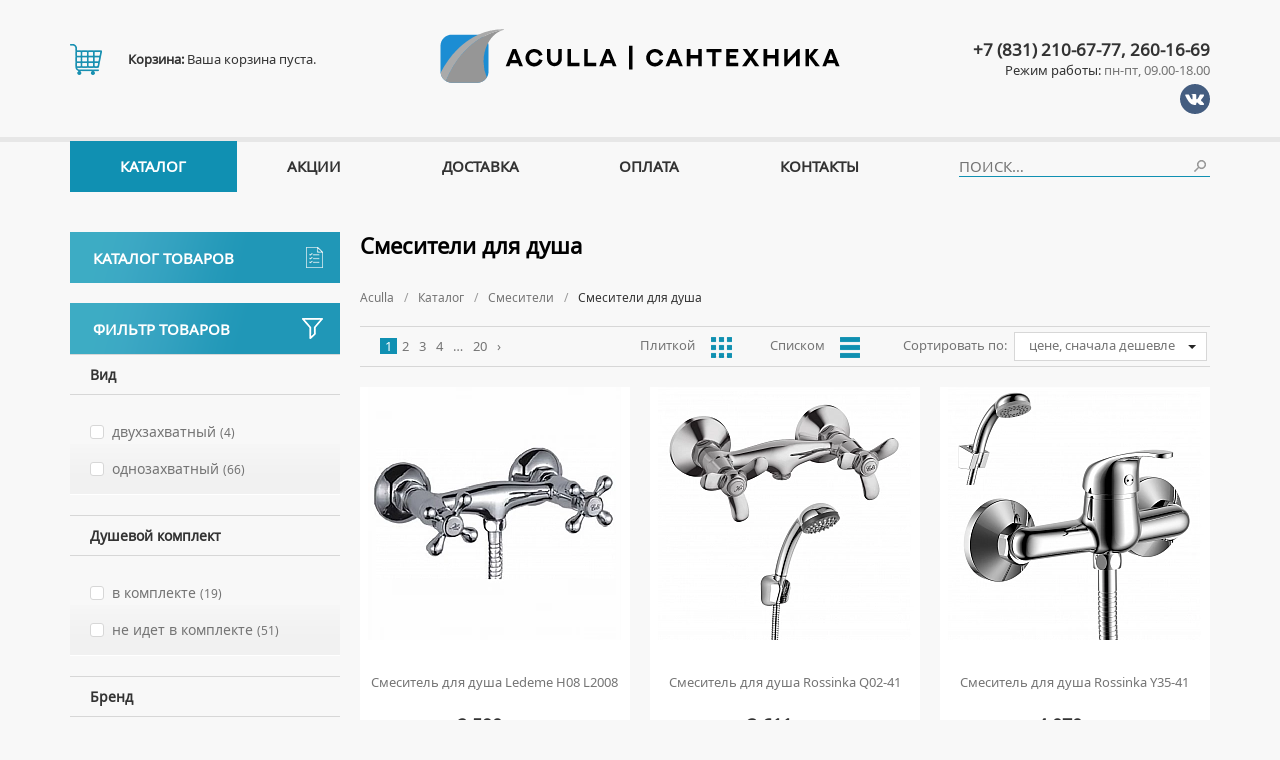

--- FILE ---
content_type: text/html; charset=UTF-8
request_url: https://aculla.ru/catalog/smesiteli/smesiteli-dlya-dusha.html
body_size: 8938
content:
<!DOCTYPE html>
<html prefix="og: http://ogp.me/ns#">
<head>
	<title>Купить смеситель для душа по низкой цене в Нижнем Новгороде</title><meta name="title" content="Купить смеситель для душа по низкой цене в Нижнем Новгороде"><meta name="robots" content="index,follow">
	<meta http-equiv="Content-Type" content="text/html; charset=UTF-8">
	<meta http-equiv="X-UA-Compatible" content="IE=edge">
	<meta name="keywords" content="смесители, для душа, купить, нижний новгород, интернет магазин, aculla"><meta name="description" content="Продажа смесителей для душа в интернет-магазине Aculla. Заказывайте смесители для душа в Нижнем Новгороде онлайн с бесплатной доставкой при заказе от 3000р."><meta name="last-modified" content="Mon, 19 Jan 2026 17:29:06 GMT">
	<meta name="viewport" content="width=device-width, initial-scale=1.0">
	<meta property="og:type" content="website">
	<meta property="og:site_name" content="купить, характеристики, цена">
	<meta property="og:url" content="https://aculla.ru/catalog/smesiteli/smesiteli-dlya-dusha.html">
	<meta property="og:title" content="Смесители для душа">
	<meta property="og:image" content="https://aculla.ru/file/watermark/vzntr/arj/fzrfvgryv/qyln-qhfun/dlya-dusha.wm.jpg">
	<meta property="og:description" content="Продажа смесителей для душа в интернет-магазине Aculla. Заказывайте смесители для душа в Нижнем Новгороде онлайн с бесплатной доставкой при заказе от 3000р.">
	<link rel="icon" href="/favicon.ico?2" type="image/x-icon">
	<link rel="shortcut icon" href="/favicon.ico?2" type="image/x-icon">
	<link rel="canonical" href="https://aculla.ru/catalog/smesiteli/smesiteli-dlya-dusha.html"><link rel="next" href="https://aculla.ru/catalog/smesiteli/smesiteli-dlya-dusha.html?page=2">
	<link rel="stylesheet" href="/style.css?20230503111746" type="text/css">
	<script type="text/javascript" src="/modules.js?20210816125605" data-main="/script.js?20230503111746"></script>
	<script type="text/javascript">!function(){var t=document.createElement("script");t.type="text/javascript",t.async=!0,t.src="https://vk.com/js/api/openapi.js?168",t.onload=function(){VK.Retargeting.Init("VK-RTRG-519518-WZ72"),VK.Retargeting.Hit()},document.head.appendChild(t)}();</script><noscript><img src="https://vk.com/rtrg?p=VK-RTRG-519518-WZ72" style="position:fixed; left:-999px;" alt=""/></noscript>
</head>
<body class="root-body" itemscope itemtype="http://schema.org/WebPage">

<div class="root-main">
<div class="root-width root-padding"><div class="root-inner">

<table class="root-2col"><tbody><tr>
<td class="root-text" role="main" itemscope itemprop="mainContentOfPage"><div class="inner">

<h1>Смесители для душа</h1><ul class="uk-breadcrumb breadcrumbs" itemscope itemtype="https://schema.org/BreadcrumbList"><li itemprop="itemListElement" itemscope itemtype="https://schema.org/ListItem"><a href="/" itemprop="item"><span itemprop="name">Aculla</span></a><meta itemprop="position" content="1"></li><li itemprop="itemListElement" itemscope itemtype="https://schema.org/ListItem"><a href="/catalog.html" itemprop="item"><span itemprop="name">Каталог</span></a><meta itemprop="position" content="2"></li><li itemprop="itemListElement" itemscope itemtype="https://schema.org/ListItem"><a href="/catalog/smesiteli.html" itemprop="item"><span itemprop="name">Смесители</span></a><meta itemprop="position" content="3"></li><li><span>Смесители для душа</span></li></ul>



<div class="catalog-root"><div class="catalog-menu clearfix">
<div class="sort">
	<label>Сортировать по:</label>
	<div class="select">
		<ul>

<li><a href="/catalog/smesiteli/smesiteli-dlya-dusha.html?sort=price" rel="nofollow"><span>цене, сначала дешевле</span></a></li>
<li><a href="/catalog/smesiteli/smesiteli-dlya-dusha.html?sort=-price" rel="nofollow"><span>цене, сначала дороже</span></a></li>
<li><a href="/catalog/smesiteli/smesiteli-dlya-dusha.html?sort=title" rel="nofollow"><span>названию, а - я</span></a></li>
<li><a href="/catalog/smesiteli/smesiteli-dlya-dusha.html?sort=-title" rel="nofollow"><span>названию, я - а</span></a></li>		</ul>
		<label>
цене, сначала дешевле</label>
		<div class="triangle"></div>
	</div>
</div>
<div class="view">
	<a href="/catalog/smesiteli/smesiteli-dlya-dusha.html?view=plit" class="view-plit" rel="nofollow" title="Плиткой"><label class="hidden-900">Плиткой</label><i class="icon icon-view-plit"></i></a>
	<a href="/catalog/smesiteli/smesiteli-dlya-dusha.html?view=list" class="view-list" rel="nofollow" title="Списком"><label class="hidden-900">Списком</label><i class="icon icon-view-list"></i></a>
</div>

<div class="pager">
<a href="?page=1" class="active">1</a>
<a href="?page=2">2</a>
<a href="?page=3">3</a>
<a href="?page=4">4</a>
<a href="?page=5">…</a>
<a href="?page=20">20</a>
<a href="?page=2">›</a>
</div></div>

<ul class="catalog-list view-plit"><li class="catalog-item" itemscope itemtype="http://schema.org/Product"><a href="/catalog/smesiteli/smesiteli-dlya-dusha/1130000057-smesitel-dlya-dusha-ledeme-h08-l2008.html" class="inner" itemprop="url">
<div class="image">
<meta itemprop="image" content="https://aculla.ru/file/watermark/vzntr/pngnybt/nyy/9/95555988/40000433.wm.jpg">
<picture>
<source srcset="/images/noimage-500x468.webp" data-srcset="/image/catalog/all/4/thumb.40000433.jpg.rf500x468.webp 2x, /image/catalog/all/4/thumb.40000433.jpg.rf270x253.webp" type="image/webp">
<source srcset="/images/noimage-500x468.png" data-srcset="/image/catalog/all/4/thumb.40000433.jpg.rf500x468.jpg 2x, /image/catalog/all/4/thumb.40000433.jpg.rf270x253.jpg">
<img src="/images/noimage-500x468.png" data-src="/image/catalog/all/4/thumb.40000433.jpg.rf270x253.jpg" width="270" height="253" class="lazy" alt="Смеситель для душа Ledeme H08 L2008">
</picture>
</div>
<div class="texts">
<div class="title" itemprop="name">Смеситель для душа Ledeme H08 L2008</div>
<div class="brief"></div>
</div>
<div class="price" itemscope itemtype="http://schema.org/Offer" itemprop="offers">
	2&nbsp;590&nbsp;<small>руб.</small><meta itemprop="price" content="2590"><meta itemprop="priceCurrency" content="RUB"><meta itemprop="priceValidUntil" content="2026-01-21"><link itemprop="availability" href="http://schema.org/InStock">
<link itemprop="url" href="/catalog/smesiteli/smesiteli-dlya-dusha/1130000057-smesitel-dlya-dusha-ledeme-h08-l2008.html">
</div>
<meta itemprop="description" content="Смеситель для душа Ledeme H08 L2008">
<meta itemprop="sku" content="1130000057">
<div itemprop="brand" itemscope itemtype="http://schema.org/Brand"><meta itemprop="name" content="Ledeme"></div>
</a></li>
<li class="catalog-item" itemscope itemtype="http://schema.org/Product"><a href="/catalog/smesiteli/smesiteli-dlya-dusha/1130000233-smesitel-dlya-dusha-rossinka-q02-41.html" class="inner" itemprop="url">
<div class="image">
<meta itemprop="image" content="https://aculla.ru/file/watermark/vzntr/pngnybt/nyy/6/6685555788/1130000233.wm.jpg">
<picture>
<source srcset="/images/noimage-500x468.webp" data-srcset="/image/catalog/all/1/thumb.1130000233.jpg.rf500x468.webp 2x, /image/catalog/all/1/thumb.1130000233.jpg.rf270x253.webp" type="image/webp">
<source srcset="/images/noimage-500x468.png" data-srcset="/image/catalog/all/1/thumb.1130000233.jpg.rf500x468.jpg 2x, /image/catalog/all/1/thumb.1130000233.jpg.rf270x253.jpg">
<img src="/images/noimage-500x468.png" data-src="/image/catalog/all/1/thumb.1130000233.jpg.rf270x253.jpg" width="270" height="253" class="lazy" alt="Смеситель для душа Rossinka Q02-41">
</picture>
</div>
<div class="texts">
<div class="title" itemprop="name">Смеситель для душа Rossinka Q02-41</div>
<div class="brief"></div>
</div>
<div class="price" itemscope itemtype="http://schema.org/Offer" itemprop="offers">
	3&nbsp;611&nbsp;<small>руб.</small><meta itemprop="price" content="3611"><meta itemprop="priceCurrency" content="RUB"><meta itemprop="priceValidUntil" content="2026-01-21"><link itemprop="availability" href="http://schema.org/InStock">
<link itemprop="url" href="/catalog/smesiteli/smesiteli-dlya-dusha/1130000233-smesitel-dlya-dusha-rossinka-q02-41.html">
</div>
<meta itemprop="description" content="Смеситель для душа Rossinka Q02-41">
<meta itemprop="sku" content="1130000233">
<div itemprop="brand" itemscope itemtype="http://schema.org/Brand"><meta itemprop="name" content="Rossinka"></div>
</a></li>
<li class="catalog-item" itemscope itemtype="http://schema.org/Product"><a href="/catalog/smesiteli/smesiteli-dlya-dusha/1130000237-smesitel-dlya-dusha-rossinka-y35-41.html" class="inner" itemprop="url">
<div class="image">
<meta itemprop="image" content="https://aculla.ru/file/watermark/vzntr/pngnybt/nyy/6/6685555782/1130000237.wm.jpg">
<picture>
<source srcset="/images/noimage-500x468.webp" data-srcset="/image/catalog/all/1/thumb.1130000237.jpg.rf500x468.webp 2x, /image/catalog/all/1/thumb.1130000237.jpg.rf270x253.webp" type="image/webp">
<source srcset="/images/noimage-500x468.png" data-srcset="/image/catalog/all/1/thumb.1130000237.jpg.rf500x468.jpg 2x, /image/catalog/all/1/thumb.1130000237.jpg.rf270x253.jpg">
<img src="/images/noimage-500x468.png" data-src="/image/catalog/all/1/thumb.1130000237.jpg.rf270x253.jpg" width="270" height="253" class="lazy" alt="Смеситель для душа Rossinka Y35-41">
</picture>
</div>
<div class="texts">
<div class="title" itemprop="name">Смеситель для душа Rossinka Y35-41</div>
<div class="brief"></div>
</div>
<div class="price" itemscope itemtype="http://schema.org/Offer" itemprop="offers">
	4&nbsp;070&nbsp;<small>руб.</small><meta itemprop="price" content="4070"><meta itemprop="priceCurrency" content="RUB"><meta itemprop="priceValidUntil" content="2026-01-21"><link itemprop="availability" href="http://schema.org/InStock">
<link itemprop="url" href="/catalog/smesiteli/smesiteli-dlya-dusha/1130000237-smesitel-dlya-dusha-rossinka-y35-41.html">
</div>
<meta itemprop="description" content="Смеситель для душа Rossinka Y35-41">
<meta itemprop="sku" content="1130000237">
<div itemprop="brand" itemscope itemtype="http://schema.org/Brand"><meta itemprop="name" content="Rossinka"></div>
</a></li>
<li class="catalog-item" itemscope itemtype="http://schema.org/Product"><a href="/catalog/smesiteli/smesiteli-dlya-dusha/1130000238-smesitel-dlya-dusha-rossinka-y40-41.html" class="inner" itemprop="url">
<div class="image">
<meta itemprop="image" content="https://aculla.ru/file/watermark/vzntr/pngnybt/nyy/6/6685555783/1130000238.wm.jpg">
<picture>
<source srcset="/images/noimage-500x468.webp" data-srcset="/image/catalog/all/1/thumb.1130000238.jpg.rf500x468.webp 2x, /image/catalog/all/1/thumb.1130000238.jpg.rf270x253.webp" type="image/webp">
<source srcset="/images/noimage-500x468.png" data-srcset="/image/catalog/all/1/thumb.1130000238.jpg.rf500x468.jpg 2x, /image/catalog/all/1/thumb.1130000238.jpg.rf270x253.jpg">
<img src="/images/noimage-500x468.png" data-src="/image/catalog/all/1/thumb.1130000238.jpg.rf270x253.jpg" width="270" height="253" class="lazy" alt="Смеситель для душа Rossinka Y40-41">
</picture>
</div>
<div class="texts">
<div class="title" itemprop="name">Смеситель для душа Rossinka Y40-41</div>
<div class="brief"></div>
</div>
<div class="price" itemscope itemtype="http://schema.org/Offer" itemprop="offers">
	4&nbsp;070&nbsp;<small>руб.</small><meta itemprop="price" content="4070"><meta itemprop="priceCurrency" content="RUB"><meta itemprop="priceValidUntil" content="2026-01-21"><link itemprop="availability" href="http://schema.org/InStock">
<link itemprop="url" href="/catalog/smesiteli/smesiteli-dlya-dusha/1130000238-smesitel-dlya-dusha-rossinka-y40-41.html">
</div>
<meta itemprop="description" content="Смеситель для душа Rossinka Y40-41">
<meta itemprop="sku" content="1130000238">
<div itemprop="brand" itemscope itemtype="http://schema.org/Brand"><meta itemprop="name" content="Rossinka"></div>
</a></li>
<li class="catalog-item" itemscope itemtype="http://schema.org/Product"><a href="/catalog/smesiteli/smesiteli-dlya-dusha/1130000107-smesitel-dlya-dusha-ledeme-h28-l2028.html" class="inner" itemprop="url">
<div class="image">
<meta itemprop="image" content="https://aculla.ru/file/watermark/vzntr/pngnybt/nyy/9/95555136/40000681.wm.jpg">
<picture>
<source srcset="/images/noimage-500x468.webp" data-srcset="/image/catalog/all/4/thumb.40000681.jpg.rf500x468.webp 2x, /image/catalog/all/4/thumb.40000681.jpg.rf270x253.webp" type="image/webp">
<source srcset="/images/noimage-500x468.png" data-srcset="/image/catalog/all/4/thumb.40000681.jpg.rf500x468.jpg 2x, /image/catalog/all/4/thumb.40000681.jpg.rf270x253.jpg">
<img src="/images/noimage-500x468.png" data-src="/image/catalog/all/4/thumb.40000681.jpg.rf270x253.jpg" width="270" height="253" class="lazy" alt="Смеситель для душа Ledeme H28 L2028">
</picture>
</div>
<div class="texts">
<div class="title" itemprop="name">Смеситель для душа Ledeme H28 L2028</div>
<div class="brief"></div>
</div>
<div class="price" itemscope itemtype="http://schema.org/Offer" itemprop="offers">
	4&nbsp;090&nbsp;<small>руб.</small><meta itemprop="price" content="4090"><meta itemprop="priceCurrency" content="RUB"><meta itemprop="priceValidUntil" content="2026-01-21"><link itemprop="availability" href="http://schema.org/InStock">
<link itemprop="url" href="/catalog/smesiteli/smesiteli-dlya-dusha/1130000107-smesitel-dlya-dusha-ledeme-h28-l2028.html">
</div>
<meta itemprop="description" content="Смеситель для душа Ledeme H28 L2028">
<meta itemprop="sku" content="1130000107">
<div itemprop="brand" itemscope itemtype="http://schema.org/Brand"><meta itemprop="name" content="Ledeme"></div>
</a></li>
<li class="catalog-item" itemscope itemtype="http://schema.org/Product"><a href="/catalog/smesiteli/smesiteli-dlya-dusha/1130000231-smesitel-dlya-dusha-rossinka-b35-41.html" class="inner" itemprop="url">
<div class="image">
<meta itemprop="image" content="https://aculla.ru/file/watermark/vzntr/pngnybt/nyy/6/6685555786/1130000231.wm.jpg">
<picture>
<source srcset="/images/noimage-500x468.webp" data-srcset="/image/catalog/all/1/thumb.1130000231.jpg.rf500x468.webp 2x, /image/catalog/all/1/thumb.1130000231.jpg.rf270x253.webp" type="image/webp">
<source srcset="/images/noimage-500x468.png" data-srcset="/image/catalog/all/1/thumb.1130000231.jpg.rf500x468.jpg 2x, /image/catalog/all/1/thumb.1130000231.jpg.rf270x253.jpg">
<img src="/images/noimage-500x468.png" data-src="/image/catalog/all/1/thumb.1130000231.jpg.rf270x253.jpg" width="270" height="253" class="lazy" alt="Смеситель для душа Rossinka B35-41">
</picture>
</div>
<div class="texts">
<div class="title" itemprop="name">Смеситель для душа Rossinka B35-41</div>
<div class="brief"></div>
</div>
<div class="price" itemscope itemtype="http://schema.org/Offer" itemprop="offers">
	4&nbsp;274&nbsp;<small>руб.</small><meta itemprop="price" content="4274"><meta itemprop="priceCurrency" content="RUB"><meta itemprop="priceValidUntil" content="2026-01-21"><link itemprop="availability" href="http://schema.org/InStock">
<link itemprop="url" href="/catalog/smesiteli/smesiteli-dlya-dusha/1130000231-smesitel-dlya-dusha-rossinka-b35-41.html">
</div>
<meta itemprop="description" content="Смеситель для душа Rossinka B35-41">
<meta itemprop="sku" content="1130000231">
<div itemprop="brand" itemscope itemtype="http://schema.org/Brand"><meta itemprop="name" content="Rossinka"></div>
</a></li>
<li class="catalog-item" itemscope itemtype="http://schema.org/Product"><a href="/catalog/smesiteli/smesiteli-dlya-dusha/1130000059-smesitel-dlya-dusha-ledeme-h35-l2035.html" class="inner" itemprop="url">
<div class="image">
<meta itemprop="image" content="https://aculla.ru/file/watermark/vzntr/pngnybt/nyy/9/95555980/40000435.wm.jpg">
<picture>
<source srcset="/images/noimage-500x468.webp" data-srcset="/image/catalog/all/4/thumb.40000435.jpg.rf500x468.webp 2x, /image/catalog/all/4/thumb.40000435.jpg.rf270x253.webp" type="image/webp">
<source srcset="/images/noimage-500x468.png" data-srcset="/image/catalog/all/4/thumb.40000435.jpg.rf500x468.jpg 2x, /image/catalog/all/4/thumb.40000435.jpg.rf270x253.jpg">
<img src="/images/noimage-500x468.png" data-src="/image/catalog/all/4/thumb.40000435.jpg.rf270x253.jpg" width="270" height="253" class="lazy" alt="Смеситель для душа Ledeme H35 L2035">
</picture>
</div>
<div class="texts">
<div class="title" itemprop="name">Смеситель для душа Ledeme H35 L2035</div>
<div class="brief"></div>
</div>
<div class="price" itemscope itemtype="http://schema.org/Offer" itemprop="offers">
	4&nbsp;390&nbsp;<small>руб.</small><meta itemprop="price" content="4390"><meta itemprop="priceCurrency" content="RUB"><meta itemprop="priceValidUntil" content="2026-01-21"><link itemprop="availability" href="http://schema.org/InStock">
<link itemprop="url" href="/catalog/smesiteli/smesiteli-dlya-dusha/1130000059-smesitel-dlya-dusha-ledeme-h35-l2035.html">
</div>
<meta itemprop="description" content="Смеситель для душа Ledeme H35 L2035">
<meta itemprop="sku" content="1130000059">
<div itemprop="brand" itemscope itemtype="http://schema.org/Brand"><meta itemprop="name" content="Ledeme"></div>
</a></li>
<li class="catalog-item" itemscope itemtype="http://schema.org/Product"><a href="/catalog/smesiteli/smesiteli-dlya-dusha/1130000232-smesitel-dlya-dusha-rossinka-d40-41.html" class="inner" itemprop="url">
<div class="image">
<meta itemprop="image" content="https://aculla.ru/file/watermark/vzntr/pngnybt/nyy/6/6685555787/1130000232.wm.jpg">
<picture>
<source srcset="/images/noimage-500x468.webp" data-srcset="/image/catalog/all/1/thumb.1130000232.jpg.rf500x468.webp 2x, /image/catalog/all/1/thumb.1130000232.jpg.rf270x253.webp" type="image/webp">
<source srcset="/images/noimage-500x468.png" data-srcset="/image/catalog/all/1/thumb.1130000232.jpg.rf500x468.jpg 2x, /image/catalog/all/1/thumb.1130000232.jpg.rf270x253.jpg">
<img src="/images/noimage-500x468.png" data-src="/image/catalog/all/1/thumb.1130000232.jpg.rf270x253.jpg" width="270" height="253" class="lazy" alt="Смеситель для душа Rossinka D40-41">
</picture>
</div>
<div class="texts">
<div class="title" itemprop="name">Смеситель для душа Rossinka D40-41</div>
<div class="brief"></div>
</div>
<div class="price" itemscope itemtype="http://schema.org/Offer" itemprop="offers">
	4&nbsp;672&nbsp;<small>руб.</small><meta itemprop="price" content="4672"><meta itemprop="priceCurrency" content="RUB"><meta itemprop="priceValidUntil" content="2026-01-21"><link itemprop="availability" href="http://schema.org/InStock">
<link itemprop="url" href="/catalog/smesiteli/smesiteli-dlya-dusha/1130000232-smesitel-dlya-dusha-rossinka-d40-41.html">
</div>
<meta itemprop="description" content="Смеситель для душа Rossinka D40-41">
<meta itemprop="sku" content="1130000232">
<div itemprop="brand" itemscope itemtype="http://schema.org/Brand"><meta itemprop="name" content="Rossinka"></div>
</a></li>
<li class="catalog-item" itemscope itemtype="http://schema.org/Product"><a href="/catalog/smesiteli/smesiteli-dlya-dusha/1130000156-smesitel-dlya-dusha-aquanet-passion-af300-30s.html" class="inner" itemprop="url">
<div class="image">
<meta itemprop="image" content="https://aculla.ru/file/watermark/vzntr/pngnybt/nyy/6/6685555601/1130000156.wm.jpg">
<picture>
<source srcset="/images/noimage-500x468.webp" data-srcset="/image/catalog/all/1/thumb.1130000156.jpg.rf500x468.webp 2x, /image/catalog/all/1/thumb.1130000156.jpg.rf270x253.webp" type="image/webp">
<source srcset="/images/noimage-500x468.png" data-srcset="/image/catalog/all/1/thumb.1130000156.jpg.rf500x468.jpg 2x, /image/catalog/all/1/thumb.1130000156.jpg.rf270x253.jpg">
<img src="/images/noimage-500x468.png" data-src="/image/catalog/all/1/thumb.1130000156.jpg.rf270x253.jpg" width="270" height="253" class="lazy" alt="Смеситель для душа Aquanet Passion AF300-30С">
</picture>
</div>
<div class="texts">
<div class="title" itemprop="name">Смеситель для душа Aquanet Passion AF300-30С</div>
<div class="brief"></div>
</div>
<div class="price" itemscope itemtype="http://schema.org/Offer" itemprop="offers">
	5&nbsp;490&nbsp;<small>руб.</small><meta itemprop="price" content="5490"><meta itemprop="priceCurrency" content="RUB"><meta itemprop="priceValidUntil" content="2026-01-21"><link itemprop="availability" href="http://schema.org/InStock">
<link itemprop="url" href="/catalog/smesiteli/smesiteli-dlya-dusha/1130000156-smesitel-dlya-dusha-aquanet-passion-af300-30s.html">
</div>
<meta itemprop="description" content="Смеситель для душа Aquanet Passion AF300-30С">
<meta itemprop="sku" content="1130000156">
<div itemprop="brand" itemscope itemtype="http://schema.org/Brand"><meta itemprop="name" content="Aquanet"></div>
</a></li>
<li class="catalog-item" itemscope itemtype="http://schema.org/Product"><a href="/catalog/smesiteli/smesiteli-dlya-dusha/1130000217-smesitel-dlya-dusha-cersanit-flavis-63036.html" class="inner" itemprop="url">
<div class="image">
<meta itemprop="image" content="https://aculla.ru/file/watermark/vzntr/pngnybt/nyy/6/6685555762/1130000217.wm.jpg">
<picture>
<source srcset="/images/noimage-500x468.webp" data-srcset="/image/catalog/all/1/thumb.1130000217.jpeg.rf500x468.webp 2x, /image/catalog/all/1/thumb.1130000217.jpeg.rf270x253.webp" type="image/webp">
<source srcset="/images/noimage-500x468.png" data-srcset="/image/catalog/all/1/thumb.1130000217.jpeg.rf500x468.jpg 2x, /image/catalog/all/1/thumb.1130000217.jpeg.rf270x253.jpg">
<img src="/images/noimage-500x468.png" data-src="/image/catalog/all/1/thumb.1130000217.jpeg.rf270x253.jpg" width="270" height="253" class="lazy" alt="Смеситель для душа Cersanit Flavis 63036">
</picture>
</div>
<div class="texts">
<div class="title" itemprop="name">Смеситель для душа Cersanit Flavis 63036</div>
<div class="brief"></div>
</div>
<div class="price" itemscope itemtype="http://schema.org/Offer" itemprop="offers">
	5&nbsp;582&nbsp;<small>руб.</small><meta itemprop="price" content="5582"><meta itemprop="priceCurrency" content="RUB"><meta itemprop="priceValidUntil" content="2026-01-21"><link itemprop="availability" href="http://schema.org/InStock">
<link itemprop="url" href="/catalog/smesiteli/smesiteli-dlya-dusha/1130000217-smesitel-dlya-dusha-cersanit-flavis-63036.html">
</div>
<meta itemprop="description" content="Смеситель для душа Cersanit Flavis 63036">
<meta itemprop="sku" content="1130000217">
<div itemprop="brand" itemscope itemtype="http://schema.org/Brand"><meta itemprop="name" content="Cersanit"></div>
</a></li>
<li class="catalog-item" itemscope itemtype="http://schema.org/Product"><a href="/catalog/smesiteli/smesiteli-dlya-dusha/1130000079-smesitel-dlya-dusha-lemark-partner-lm6559c.html" class="inner" itemprop="url">
<div class="image">
<meta itemprop="image" content="https://aculla.ru/file/watermark/vzntr/pngnybt/nyy/9/95555010/40000565.wm.jpg">
<picture>
<source srcset="/images/noimage-500x468.webp" data-srcset="/image/catalog/all/4/thumb.40000565.jpg.rf500x468.webp 2x, /image/catalog/all/4/thumb.40000565.jpg.rf270x253.webp" type="image/webp">
<source srcset="/images/noimage-500x468.png" data-srcset="/image/catalog/all/4/thumb.40000565.jpg.rf500x468.jpg 2x, /image/catalog/all/4/thumb.40000565.jpg.rf270x253.jpg">
<img src="/images/noimage-500x468.png" data-src="/image/catalog/all/4/thumb.40000565.jpg.rf270x253.jpg" width="270" height="253" class="lazy" alt="Смеситель для душа Lemark Partner LM6559C">
</picture>
</div>
<div class="texts">
<div class="title" itemprop="name">Смеситель для душа Lemark Partner LM6559C</div>
<div class="brief"></div>
</div>
<div class="price" itemscope itemtype="http://schema.org/Offer" itemprop="offers">
	5&nbsp;784&nbsp;<small>руб.</small><meta itemprop="price" content="5784"><meta itemprop="priceCurrency" content="RUB"><meta itemprop="priceValidUntil" content="2026-01-21"><link itemprop="availability" href="http://schema.org/InStock">
<link itemprop="url" href="/catalog/smesiteli/smesiteli-dlya-dusha/1130000079-smesitel-dlya-dusha-lemark-partner-lm6559c.html">
</div>
<meta itemprop="description" content="Смеситель для душа Lemark Partner LM6559C">
<meta itemprop="sku" content="1130000079">
<div itemprop="brand" itemscope itemtype="http://schema.org/Brand"><meta itemprop="name" content="Lemark"></div>
</a></li>
<li class="catalog-item" itemscope itemtype="http://schema.org/Product"><a href="/catalog/smesiteli/smesiteli-dlya-dusha/1130000111-smesitel-dlya-dusha-lemark-plus-advance-lm1203c.html" class="inner" itemprop="url">
<div class="image">
<meta itemprop="image" content="https://aculla.ru/file/watermark/vzntr/pngnybt/nyy/9/95555285/40000730.wm.jpg">
<picture>
<source srcset="/images/noimage-500x468.webp" data-srcset="/image/catalog/all/4/thumb.40000730.jpg.rf500x468.webp 2x, /image/catalog/all/4/thumb.40000730.jpg.rf270x253.webp" type="image/webp">
<source srcset="/images/noimage-500x468.png" data-srcset="/image/catalog/all/4/thumb.40000730.jpg.rf500x468.jpg 2x, /image/catalog/all/4/thumb.40000730.jpg.rf270x253.jpg">
<img src="/images/noimage-500x468.png" data-src="/image/catalog/all/4/thumb.40000730.jpg.rf270x253.jpg" width="270" height="253" class="lazy" alt="Смеситель для душа Lemark Plus Advance LM1203C">
</picture>
</div>
<div class="texts">
<div class="title" itemprop="name">Смеситель для душа Lemark Plus Advance LM1203C</div>
<div class="brief"></div>
</div>
<div class="price" itemscope itemtype="http://schema.org/Offer" itemprop="offers">
	5&nbsp;804&nbsp;<small>руб.</small><meta itemprop="price" content="5804"><meta itemprop="priceCurrency" content="RUB"><meta itemprop="priceValidUntil" content="2026-01-21"><link itemprop="availability" href="http://schema.org/InStock">
<link itemprop="url" href="/catalog/smesiteli/smesiteli-dlya-dusha/1130000111-smesitel-dlya-dusha-lemark-plus-advance-lm1203c.html">
</div>
<meta itemprop="description" content="Смеситель для душа Lemark Plus Advance LM1203C">
<meta itemprop="sku" content="1130000111">
<div itemprop="brand" itemscope itemtype="http://schema.org/Brand"><meta itemprop="name" content="Lemark"></div>
</a></li>
</ul><div class="catalog-clear"></div>	<div class="load-more"><span class="a">Показать ещё</span></div>
	<script>
	cmsRequire(['script/more'], function(init) {
		init({ id: '', button: '.load-more', block: '.catalog-list', url: '/cms/request/more-prices' });
	});
	</script>
	<div class="catalog-menu catalog-menu-2 clearfix">

<div class="pager">
<a href="?page=1" class="active">1</a>
<a href="?page=2">2</a>
<a href="?page=3">3</a>
<a href="?page=4">4</a>
<a href="?page=5">…</a>
<a href="?page=20">20</a>
<a href="?page=2">›</a>
</div></div>

</div>
<div class="clear"></div>

</div></td>
<td class="root-menu"><div class="inner">


<div class="menu-title"><a href="/catalog.html" class="open-left-menu">Каталог товаров<i class="icon icon-menu-catalog"></i></a></div>

<ul class="lm collapsed">
<li><a href="/catalog/aksessuary.html">Аксессуары</a><ul><li><a href="/catalog/aksessuary/derzhateli.html">Держатели</a></li><li><a href="/catalog/aksessuary/dispensery.html">Диспенсеры</a></li><li><a href="/catalog/aksessuary/dozatory-dlya-myla.html">Дозаторы для мыла</a></li><li><a href="/catalog/aksessuary/ershiki.html">Ершики</a></li><li><a href="/catalog/aksessuary/kryuchki.html">Крючки</a></li><li><a href="/catalog/aksessuary/mylnitsy.html">Мыльницы</a></li><li><a href="/catalog/aksessuary/polotentsederzhateli.html">Полотенцедержатели</a></li><li><a href="/catalog/aksessuary/polochki.html">Полочки</a></li><li><a href="/catalog/aksessuary/stakany.html">Стаканы</a></li><li><a href="/catalog/aksessuary/feny-dlya-volos.html">Фены для волос</a></li></ul></li><li><a href="/catalog/bide.html">Биде</a><ul><li><a href="/catalog/bide/napolnye-bide.html">Напольные биде</a></li><li><a href="/catalog/bide/podvesnye-bide.html">Подвесные биде</a></li><li><a href="/catalog/bide/kryshki-dlya-bide.html">Крышки для биде</a></li><li><a href="/catalog/bide/sifony-dlya-bide.html">Сифоны для биде</a></li></ul></li><li><a href="/catalog/vanny.html">Ванны</a><ul><li><a href="/catalog/vanny/akrilovye-vanny.html">Акриловые ванны</a></li><li><a href="/catalog/vanny/mramornye-vanny.html">Мраморные ванны</a></li><li><a href="/catalog/vanny/otdelnostoyashchiye-vanny.html">Отдельностоящие ванны</a></li><li><a href="/catalog/vanny/stalnye-vanny.html">Стальные ванны</a></li><li><a href="/catalog/vanny/sidyachiye-vanny.html">Сидячие ванны</a></li><li><a href="/catalog/vanny/chugunnye-vanny.html">Чугунные ванны</a></li></ul></li><li><a href="/catalog/vanny-komplektuyushchiye.html">Ванны комплектующие</a><ul><li><a href="/catalog/vanny-komplektuyushchiye/bokovye-paneli.html">Боковые панели</a></li><li><a href="/catalog/vanny-komplektuyushchiye/nozhki.html">Ножки</a></li><li><a href="/catalog/vanny-komplektuyushchiye/podgolovniki.html">Подголовники</a></li><li><a href="/catalog/vanny-komplektuyushchiye/ramy.html">Рамы</a></li><li><a href="/catalog/vanny-komplektuyushchiye/sliv-perelivy.html">Слив-переливы</a></li><li><a href="/catalog/vanny-komplektuyushchiye/frontalnye-paneli.html">Фронтальные панели</a></li><li><a href="/catalog/vanny-komplektuyushchiye/shtorki.html">Шторки</a></li><li><a href="/catalog/vanny-komplektuyushchiye/shumopogloshchayushchiye-plastiny.html">Шумопоглощающие пластины</a></li></ul></li><li><a href="/catalog/vodonagrevateli.html">Водонагреватели</a><ul><li><a href="/catalog/vodonagrevateli/vodonagrevateli-kombinirovannogo-nagreva.html">Водонагреватели комбинированного нагрева</a></li><li><a href="/catalog/vodonagrevateli/vodonagrevateli-kosvennogo-nagreva.html">Водонагреватели косвенного нагрева</a></li><li><a href="/catalog/vodonagrevateli/gazovye-kolonki.html">Газовые колонки</a></li><li><a href="/catalog/vodonagrevateli/elektricheskiye-vodonagrevateli.html">Электрические водонагреватели</a></li></ul></li><li><a href="/catalog/vse-dlya-dusha.html">Все для душа</a><ul><li><a href="/catalog/vse-dlya-dusha/dushevye-dveri.html">Душевые двери</a></li><li><a href="/catalog/vse-dlya-dusha/dushevye-leyki.html">Душевые лейки</a></li><li><a href="/catalog/vse-dlya-dusha/dushevye-lotki.html">Душевые лотки</a></li><li><a href="/catalog/vse-dlya-dusha/dushevye-ograzhdeniya.html">Душевые ограждения</a></li><li><a href="/catalog/vse-dlya-dusha/dushevye-paneli.html">Душевые панели</a></li><li><a href="/catalog/vse-dlya-dusha/dushevye-poddony.html">Душевые поддоны</a></li><li><a href="/catalog/vse-dlya-dusha/dushevye-stoyki.html">Душевые стойки</a></li><li><a href="/catalog/vse-dlya-dusha/dushevye-trapy.html">Душевые трапы</a></li><li><a href="/catalog/vse-dlya-dusha/shlangi-dlya-dusha.html">Шланги для душа</a></li><li><a href="/catalog/vse-dlya-dusha/shlangovye-podklyucheniya.html">Шланговые подключения</a></li></ul></li><li><a href="/catalog/vstroyka.html">Встройка</a><ul><li><a href="/catalog/vstroyka/verkhniye-dushi.html">Верхние души</a></li><li><a href="/catalog/vstroyka/vstraivayemye-smesiteli.html">Встраиваемые смесители</a></li><li><a href="/catalog/vstroyka/gigiyenicheskiye-dushi.html">Гигиенические души</a></li><li><a href="/catalog/vstroyka/gotovye-resheniya.html">Готовые решения</a></li><li><a href="/catalog/vstroyka/dushevye-kronshteyny.html">Душевые кронштейны</a></li><li><a href="/catalog/vstroyka/izlivy.html">Изливы</a></li><li><a href="/catalog/vstroyka/skrytye-montazhnye-elementy.html">Скрытые монтажные элементы</a></li></ul></li><li><a href="/catalog/dushevye-garnitury.html">Душевые гарнитуры</a><ul><li><a href="/catalog/dushevye-garnitury/dushevye-garnitury-bez-verkhnego-dusha.html">Душевые гарнитуры без верхнего душа</a></li><li><a href="/catalog/dushevye-garnitury/dushevye-garnitury-s-verkhnim-dushem.html">Душевые гарнитуры с верхним душем</a></li><li><a href="/catalog/dushevye-garnitury/dushevye-garnitury-so-smesitelem.html">Душевые гарнитуры со смесителем</a></li><li><a href="/catalog/dushevye-garnitury/dushevye-garnitury-s-termostatom.html">Душевые гарнитуры с термостатом</a></li></ul></li><li><a href="/catalog/dushevye-kabiny.html">Душевые кабины</a><ul><li><a href="/catalog/dushevye-kabiny/dushevye-kabiny-s-vysokim-poddonom.html">Душевые кабины с высоким поддоном</a></li><li><a href="/catalog/dushevye-kabiny/dushevye-kabiny-so-srednim-poddonom.html">Душевые кабины со средним поддоном</a></li><li><a href="/catalog/dushevye-kabiny/dushevye-kabiny-s-nizkim-poddonom.html">Душевые кабины с низким поддоном</a></li></ul></li><li><a href="/catalog/dushevye-ugolki.html">Душевые уголки</a><ul><li><a href="/catalog/dushevye-ugolki/dushevye-ugolki-s-vysokim-poddonom.html">Душевые уголки с высоким поддоном</a></li><li><a href="/catalog/dushevye-ugolki/dushevye-ugolki-s-nizkim-poddonom.html">Душевые уголки с низким поддоном</a></li></ul></li><li><a href="/catalog/installyatsii.html">Инсталляции</a><ul><li><a href="/catalog/installyatsii/installyatsii-v-komplekte-s-unitazom.html">Инсталляции в комплекте с унитазом</a></li><li><a href="/catalog/installyatsii/installyatsii-dlya-bide.html">Инсталляции для биде</a></li><li><a href="/catalog/installyatsii/installyatsii-dlya-pissuara.html">Инсталляции для писсуара</a></li><li><a href="/catalog/installyatsii/installyatsii-dlya-podvesnogo-unitaza.html">Инсталляции для подвесного унитаза</a></li><li><a href="/catalog/installyatsii/installyatsii-dlya-umyvalnika.html">Инсталляции для умывальника</a></li><li><a href="/catalog/installyatsii/klavishi-smyva-dlya-installyatsiy.html">Клавиши смыва для инсталляций</a></li><li><a href="/catalog/installyatsii/komplektuyushchiye-dlya-installyatsiy.html">Комплектующие для инсталляций</a></li></ul></li><li><a href="/catalog/mebel-dlya-vannoy.html">Мебель для ванной</a><ul><li><a href="/catalog/mebel-dlya-vannoy/zerkala-bez-podsvetki.html">Зеркала без подсветки</a></li><li><a href="/catalog/mebel-dlya-vannoy/zerkala-s-podsvetkoy.html">Зеркала с подсветкой</a></li><li><a href="/catalog/mebel-dlya-vannoy/zerkalnyye-shkafy-bez-podsvetki.html">Зеркальные шкафы без подсветки</a></li><li><a href="/catalog/mebel-dlya-vannoy/zerkalnyye-shkafy-s-podsvetkoy.html">Зеркальные шкафы с подсветкой</a></li><li><a href="/catalog/mebel-dlya-vannoy/penaly-napolnye.html">Пеналы напольные</a></li><li><a href="/catalog/mebel-dlya-vannoy/penaly-podvesnye.html">Пеналы подвесные</a></li><li><a href="/catalog/mebel-dlya-vannoy/polupenaly-napolnye.html">Полупеналы напольные</a></li><li><a href="/catalog/mebel-dlya-vannoy/polupenaly-podvesnye.html">Полупеналы подвесные</a></li><li><a href="/catalog/mebel-dlya-vannoy/tumby-s-umyvalnikom-napolnye.html">Тумбы с умывальником напольные</a></li><li><a href="/catalog/mebel-dlya-vannoy/tumby-s-umyvalnikom-podvesnye.html">Тумбы с умывальником подвесные</a></li><li><a href="/catalog/mebel-dlya-vannoy/shkafy-navesnye.html">Шкафы навесные</a></li></ul></li><li><a href="/catalog/moyki-dlya-kukhni.html">Мойки для кухни</a><ul><li><a href="/catalog/moyki-dlya-kukhni/granitnye-moyki.html">Гранитные мойки</a></li><li><a href="/catalog/moyki-dlya-kukhni/kvartsevye-moyki.html">Кварцевые мойки</a></li><li><a href="/catalog/moyki-dlya-kukhni/moyki-dlya-podstolnogo-montazha.html">Мойки для подстольного монтажа</a></li><li><a href="/catalog/moyki-dlya-kukhni/moyki-iz-iskusstvennogo-kamnya.html">Мойки из искусственного камня</a></li><li><a href="/catalog/moyki-dlya-kukhni/moyki-iz-nerzhaveyushchey-stali.html">Мойки из нержавеющей стали</a></li><li><a href="/catalog/moyki-dlya-kukhni/mramornye-moyki.html">Мраморные мойки</a></li><li><a href="/catalog/moyki-dlya-kukhni/professionalnye-moyki.html">Профессиональные мойки</a></li><li><a href="/catalog/moyki-dlya-kukhni/sifony-dlya-kukhonnykh-moyek.html">Сифоны для кухонных моек</a></li></ul></li><li><a href="/catalog/pissuary.html">Писсуары</a><ul><li><a href="/catalog/pissuary/pissuary-dlya-muzhchin.html">Для мужчин</a></li><li><a href="/catalog/pissuary/sifony-dlya-pissuarov.html">Сифоны для писсуаров</a></li><li><a href="/catalog/pissuary/smyvnye-ustroystva-dlya-pissuarov.html">Смывные устройства для писсуаров</a></li></ul></li><li><a href="/catalog/polotentsesushiteli.html">Полотенцесушители</a><ul><li><a href="/catalog/polotentsesushiteli/vodyanye-polotentsesushiteli.html">Водяные полотенцесушители</a></li><li><a href="/catalog/polotentsesushiteli/elektricheskiye-polotentsesushiteli.html">Электрические полотенцесушители</a></li><li><a href="/catalog/polotentsesushiteli/komplektuyushchiye-dlya-poltentsesushiteley.html">Комплектующие для полотенцесушителей</a></li></ul></li><li><a href="/catalog/radiatory-otopleniya.html">Радиаторы отопления</a><ul><li><a href="/catalog/radiatory-otopleniya/alyuminiyevye-radiatory.html">Алюминиевые радиаторы</a></li><li><a href="/catalog/radiatory-otopleniya/bimetallicheskiye-radiatory.html">Биметаллические радиаторы</a></li><li><a href="/catalog/radiatory-otopleniya/stalnye-radiatory.html">Стальные радиаторы</a></li><li><a href="/catalog/radiatory-otopleniya/komplektuyushchiye-dlya-radiatorov.html">Комплектующие для радиаторов</a></li></ul></li><li><a href="/catalog/revizionnye-lyuki.html">Ревизионные люки</a><ul><li><a href="/catalog/revizionnye-lyuki/lyuki-pod-plitku.html">Люки под плитку</a></li><li><a href="/catalog/revizionnye-lyuki/lyuki-pod-pokrasku.html">Люки под покраску</a></li><li><a href="/catalog/revizionnye-lyuki/napolnye-lyuki.html">Напольные люки</a></li></ul></li><li><a href="/catalog/santekhnika-dlya-mgn.html">Сантехника для МГН</a><ul><li><a href="/catalog/santekhnika-dlya-mgn/installyatsii-dlya-mgn.html">Инсталляции для МГН</a></li><li><a href="/catalog/santekhnika-dlya-mgn/poruchni-dlya-mgn.html">Поручни для МГН</a></li><li><a href="/catalog/santekhnika-dlya-mgn/smesiteli-dlya-mgn.html">Смесители для МГН</a></li><li><a href="/catalog/santekhnika-dlya-mgn/umyvalniki-dlya-mgn.html">Умывальники для МГН</a></li><li><a href="/catalog/santekhnika-dlya-mgn/unitazy-dlya-mgn.html">Унитазы для МГН</a></li></ul></li><li><a href="/catalog/smesiteli.html" class="active">Смесители</a><ul class="expanded"><li><a href="/catalog/smesiteli/smesiteli-dlya-bide.html">Смесители для биде</a></li><li><a href="/catalog/smesiteli/smesiteli-dlya-vanny.html">Смесители для ванны</a></li><li><a href="/catalog/smesiteli/smesiteli-dlya-dusha.html" class="active">Смесители для душа</a></li><li><a href="/catalog/smesiteli/smesiteli-dlya-kukhni.html">Смесители для кухни</a></li><li><a href="/catalog/smesiteli/smesiteli-dlya-umyvalnika.html">Смесители для умывальника</a></li><li><a href="/catalog/smesiteli/smesiteli-mono.html">Смесители моно</a></li><li><a href="/catalog/smesiteli/smesiteli-na-bort-vanny.html">Смесители на борт ванны</a></li><li><a href="/catalog/smesiteli/termostaticheskiye-smesiteli.html">Термостатические смесители</a></li><li><a href="/catalog/smesiteli/tsvetnye-smesiteli.html">Цветные смесители</a></li><li><a href="/catalog/smesiteli/uglovye-ventilya-dlya-smesiteley.html">Угловые вентиля для смесителей</a></li></ul></li><li><a href="/catalog/sifony.html">Сифоны</a><ul><li><a href="/catalog/sifony/dlya-dushevykh-poddonov.html">Для душевых поддонов</a></li><li><a href="/catalog/sifony/dlya-umyvalnikov.html">Для умывальников</a></li></ul></li><li><a href="/catalog/sushilki-dlya-ruk.html">Сушилки для рук</a><ul><li><a href="/catalog/sushilki-dlya-ruk/avtomaticheskiye-sushilki-dlya-ruk.html">Автоматические сушилки для рук</a></li><li><a href="/catalog/sushilki-dlya-ruk/pogruzhnye-sushilki-dlya-ruk.html">Погружные сушилки для рук</a></li></ul></li><li><a href="/catalog/umyvalniki.html">Умывальники</a><ul><li><a href="/catalog/umyvalniki/vreznye-umyvalniki.html">Врезные умывальники</a></li><li><a href="/catalog/umyvalniki/dvoynye-umyvalniki.html">Двойные умывальники</a></li><li><a href="/catalog/umyvalniki/mebelnye-umyvalniki.html">Мебельные умывальники</a></li><li><a href="/catalog/umyvalniki/nakladnye-umyvalniki.html">Накладные умывальники</a></li><li><a href="/catalog/umyvalniki/podvesnye-umyvalniki.html">Подвесные умывальники</a></li><li><a href="/catalog/umyvalniki/umyvalniki-nad-stiralnymi-mashinami.html">Умывальники над стиральными машинами</a></li><li><a href="/catalog/umyvalniki/umyvalniki-s-pyedestalami.html">Умывальники с пьедесталами</a></li><li><a href="/catalog/umyvalniki/pyedestaly-dlya-umyvalnikov.html">Пьедесталы для умывальников</a></li><li><a href="/catalog/umyvalniki/polupyedestaly-dlya-umyvalnikov.html">Полупьедесталы для умывальников</a></li></ul></li><li><a href="/catalog/unitazy.html">Унитазы</a><ul><li><a href="/catalog/unitazy/podvesnye-unitazy.html">Подвесные унитазы</a></li><li><a href="/catalog/unitazy/pristavnye-unitazy.html">Приставные унитазы</a></li><li><a href="/catalog/unitazy/unitazy-kompakty.html">Унитазы-компакты</a></li><li><a href="/catalog/unitazy/unitazy-s-bidetkoy.html">Унитазы с бидеткой</a></li><li><a href="/catalog/unitazy/kryshki-sidenya.html">Крышки-сиденья</a></li><li><a href="/catalog/unitazy/komplektuyushchiye-dlya-unitazov.html">Комплектующие для унитазов</a></li></ul></li></ul>


<form id="pickup-form" class="filter-container">
<!--noindex-->

<div class="menu-title"><a class="open-filter clearfix"><span>Фильтр товаров</span><i class="icon icon-menu-filter"></i></a></div>

<input type="hidden" name="href" value="/catalog/smesiteli/smesiteli-dlya-dusha.html">

<div class="filter">

<div class="param">
	<div class="title">Вид</div>
	<div class="lists"><ul>
<li><label><input type="checkbox" value="Y" autocomplete="off" name="property_1033[двухзахватный]"><i></i><span>двухзахватный <small>(4)</small></label></li><li><label><input type="checkbox" value="Y" autocomplete="off" name="property_1033[однозахватный]"><i></i><span>однозахватный <small>(66)</small></label></li>	</ul></div>
</div>
<div class="param">
	<div class="title">Душевой комплект</div>
	<div class="lists"><ul>
<li><label><input type="checkbox" value="Y" autocomplete="off" name="property_1037[в комплекте]"><i></i><span>в комплекте <small>(19)</small></label></li><li><label><input type="checkbox" value="Y" autocomplete="off" name="property_1037[не идет в комплекте]"><i></i><span>не идет в комплекте <small>(51)</small></label></li>	</ul></div>
</div>
<div class="param">
	<div class="title">Бренд</div>
	<div class="lists"><ul>
<li><label><input type="checkbox" value="Y" autocomplete="off" name="brand[/brand/aquanet]"><i></i><span>Aquanet <small>(1)</small></label></li><li><label><input type="checkbox" value="Y" autocomplete="off" name="brand[/brand/bravat]"><i></i><span>Bravat <small>(15)</small></label></li><li><label><input type="checkbox" value="Y" autocomplete="off" name="brand[/brand/cersanit]"><i></i><span>Cersanit <small>(3)</small></label></li><li><label><input type="checkbox" value="Y" autocomplete="off" name="brand[/brand/e-c-a]"><i></i><span>E.C.A. <small>(5)</small></label></li><li><label><input type="checkbox" value="Y" autocomplete="off" name="brand[/brand/grohe]"><i></i><span>Grohe <small>(12)</small></label></li><li><label><input type="checkbox" value="Y" autocomplete="off" name="brand[/brand/jacob-delafon]"><i></i><span>Jacob Delafon <small>(13)</small></label></li><li><label><input type="checkbox" value="Y" autocomplete="off" name="brand[/brand/ledeme]"><i></i><span>Ledeme <small>(3)</small></label></li><li><label><input type="checkbox" value="Y" autocomplete="off" name="brand[/brand/lemark]"><i></i><span>Lemark <small>(8)</small></label></li><li><label><input type="checkbox" value="Y" autocomplete="off" name="brand[/brand/ravak]"><i></i><span>Ravak <small>(2)</small></label></li><li><label><input type="checkbox" value="Y" autocomplete="off" name="brand[/brand/rossinka]"><i></i><span>Rossinka <small>(6)</small></label></li><li><label><input type="checkbox" value="Y" autocomplete="off" name="brand[/brand/wasserkraft]"><i></i><span>Wasserkraft <small>(2)</small></label></li>	</ul></div>
</div>
<div class="param">
	<div class="title">Страна</div>
	<div class="lists"><ul>
<li><label><input type="checkbox" value="Y" autocomplete="off" name="country[Германия]"><i></i><span>Германия <small>(29)</small></label></li><li><label><input type="checkbox" value="Y" autocomplete="off" name="country[Китай]"><i></i><span>Китай <small>(6)</small></label></li><li><label><input type="checkbox" value="Y" autocomplete="off" name="country[Россия]"><i></i><span>Россия <small>(7)</small></label></li><li><label><input type="checkbox" value="Y" autocomplete="off" name="country[Турция]"><i></i><span>Турция <small>(5)</small></label></li><li><label><input type="checkbox" value="Y" autocomplete="off" name="country[Франция]"><i></i><span>Франция <small>(13)</small></label></li><li><label><input type="checkbox" value="Y" autocomplete="off" name="country[Чехия]"><i></i><span>Чехия <small>(10)</small></label></li>	</ul></div>
</div>
<div class="param">
	<div class="title">Цвет</div>
	<div class="lists"><ul>
<li><label><input type="checkbox" value="Y" autocomplete="off" name="color[белый/хром]"><i></i><span>белый/хром <small>(1)</small></label></li><li><label><input type="checkbox" value="Y" autocomplete="off" name="color[хром]"><i></i><span>хром <small>(66)</small></label></li><li><label><input type="checkbox" value="Y" autocomplete="off" name="color[черный]"><i></i><span>черный <small>(3)</small></label></li>	</ul></div>
</div>


	<div class="filter-submit"><a tabindex="0" class="button" onclick="$(this).closest('form').submit()">Подобрать</a><a tabindex="0" class="filter-reset" onclick="$(this).closest('form').triggerHandler('reset')">Сбросить</a></div>
</div>

<!--/noindex-->
</form>


</div></td>
</tr></tbody></table>

</div></div>
</div>

<div class="root-foot" role="contentinfo">
<div class="counter">
<!--noindex-->
<!--googleoff: all-->
<meta name="yandex-verification" content="01f577ec9d766695" />

<!-- Yandex.Metrika counter -->
<script type="text/javascript">
    (function (d, w, c) {
        (w[c] = w[c] || []).push(function() {
            try {
                w.yaCounter44570853 = new Ya.Metrika({
                    id:44570853,
                    clickmap:true,
                    trackLinks:true,
                    accurateTrackBounce:true,
                    webvisor:true,
                    ecommerce:"dataLayer"
                });
            } catch(e) { }
        });

        var n = d.getElementsByTagName("script")[0],
            s = d.createElement("script"),
            f = function () { n.parentNode.insertBefore(s, n); };
        s.type = "text/javascript";
        s.async = true;
        s.src = "https://mc.yandex.ru/metrika/watch.js";

        if (w.opera == "[object Opera]") {
            d.addEventListener("DOMContentLoaded", f, false);
        } else { f(); }
    })(document, window, "yandex_metrika_callbacks");
</script>
<noscript><div><img src="https://mc.yandex.ru/watch/44570853" style="position:absolute; left:-9999px;" alt="" /></div></noscript>
<!-- /Yandex.Metrika counter -->

 <script type="application/ld+json">
  {
    "@context": "https://schema.org",
    "@type": "Store",
    "name": "Aculla.ru",
    "image": "https://aculla.ru/images/logo-2k21.svg",
    "description": "Интернет-магазин сантехники в Нижнем Новгороде",
    "address": {
      "@type": "PostalAddress",
      "addressLocality": "Нижний Новгород",
      "postalCode": "603028",
      "streetAddress": "ш. Московское, д. 52г"
    },
    "telephone": "+7 (831) 210-67-77"
  }
  </script>
<!--googleon: all-->
<!--/noindex-->

</div>
<div class="root-foot-1"><div class="root-width root-padding"><div class="root-inner clearfix">
	<div class="contacts">
		<div class="phone"><i class="icon icon-foot-phone"></i>Телефоны: +7 (831) 210-67-77, 260-16-69</div>
		<div class="schedule">Режим работы: пн-пт, 09.00-18.00</div>
		<div class="address"><i class="icon icon-foot-address"></i>Адрес: г.Нижний Новгород, Московское шоссе д.52г</div>
	</div>
	<div class="terms">
		<div class="title"><a href="/dostavka.html"><i class="icon icon-foot-deliver"></i>ДОСТАВКА ТОВАРОВ</a></div>
		<div class="brief">Бесплатная доставка заказов по Нижнему Новгороду при заказе от 5000 рублей</div>
	</div>
<div class="market"><iframe src="https://yandex.ru/sprav/widget/rating-badge/166366386135" width="150" height="50" frameborder="0"></iframe></div></div></div></div>
<div class="root-foot-2"><div class="root-width root-padding"><div class="root-inner clearfix">
	<div class="copy">© 2026 Интернет-магазин «Aculla». Все права защищены. &nbsp; | &nbsp; <a href="/about.html">О компании</a> &nbsp; • &nbsp; <a href="/news.html">Новости</a> &nbsp; • &nbsp; <a href="/katalogi-santehniki.html">Каталоги сантехники</a> &nbsp; • &nbsp; <a href="/servisnye-tsentry.html">Сервисные центры</a> &nbsp; • &nbsp; <a href="/kredit-ili-rassrochka.html">Кредит или рассрочка</a> &nbsp; • &nbsp; <a href="/politika-konfidentsialnosti.html">Политика конфиденциальности</a> &nbsp; • &nbsp; <a href="/polzovatelskoe-soglashenie.html">Пользовательское соглашение</a> &nbsp; • &nbsp; <a href="/vozvrat.html">Возврат товара</a> &nbsp; • &nbsp; <a href="/sitemap.html">Карта сайта</a></div>
	<div class="cook"></div>
	<div class="made">Разработка сайта — <a href="https://www.sitepro.pro" target="_blank" title="Создание сайтов в Нижнем Новгороде"><img src="/images/sitepro-10-lite.svg" width="91" height="30" alt="Сайт PRO"></a></div>
</div></div></div>
</div>

<div class="root-head" role="banner" itemscope itemtype="http://schema.org/Organization">
<link itemprop="url" href="https://aculla.ru/">
<meta itemprop="name" content="Aculla.ru">
<meta itemprop="address" content="">
<div class="root-width root-padding"><div class="root-inner clearfix">
	<!--<div class="logo"><a href="/"><img src="/images/aculla.svg" onerror="this.src='/images/aculla.png'; this.onerror=null;" width="227" height="43" alt="Aculla"><i>Интернет-магазин сантехники</i></a></div>-->
	<a class="logo" href="/" >
		<img src="/images/logo-2k21.svg" width="400" height="54" style="width:100%;max-width:400px;" alt="Aculla" itemprop="logo">
		<img src="/images/logo-2k21-m.svg" width="200" height="48" style="width:100%;max-width:200px;" alt="Aculla">
	</a>
	
	<div class="open-head-menu"><span class="icon icon-head-menu"></span></div>
	<div class="contacts">
		<div class="phone" itemprop="telephone"><b class="hidden-800"></b> <b>+7 (831) 210-67-77, 260-16-69</b></div>
		<div class="info"><b class="hidden-800">Режим работы:</b> пн-пт, 09.00-18.00</div>
		<div class="social">
                    <div class="social__item social__vk"><a href="https://vk.com/aculla_ru" target="_blank"></a></div>                                        </div>
	</div>
	<!--noindex-->
	<div class="cart" id="cart"><span class="inner">
<i class="icon icon-head-cart"></i><label><b>Корзина:</b> <span class="hidden-800">Ваша корзина пуста.</span><span class="visible-800">0 тов.</span></label>
</span>
</div>
	<!--/noindex-->
</div></div>
<div class="tm clearfix"><div class="root-width root-padding"><ul class="menu-head">
<li class='menu-head-item'><a href="/catalog.html" class="active">Каталог</a></li><li class='menu-head-item'><a href="/rasprodazha.html">Акции</a></li><li class='menu-head-item'><a href="/dostavka.html">Доставка</a></li><li class='menu-head-item'><a href="/oplata.html">Оплата</a></li><li class='menu-head-item'><a href="/contacts.html">Контакты</a></li><div class="find"><form action="/search.html" method="GET"><input type="text" name="s" value="" placeholder="ПОИСК…"><button type="submit"></button></form></div>
</ul></div></div>
</div>

<script>window.cookieNotice = "\u0421\u0430\u0439\u0442 \u0438\u0441\u043f\u043e\u043b\u044c\u0437\u0443\u0435\u0442 \u0444\u0430\u0439\u043b\u044b cookie \u0434\u043b\u044f \u043f\u0440\u0435\u0434\u043e\u0441\u0442\u0430\u0432\u043b\u0435\u043d\u0438\u044f \u0443\u0434\u043e\u0431\u043d\u043e\u0433\u043e, \u043f\u0440\u043e\u0441\u0442\u043e\u0433\u043e \u0438 \u0431\u044b\u0441\u0442\u0440\u043e\u0433\u043e \u0434\u043e\u0441\u0442\u0443\u043f\u0430 \u043a \u0438\u043d\u0444\u043e\u0440\u043c\u0430\u0446\u0438\u0438. \u0412\u044b \u043c\u043e\u0436\u0435\u0442\u0435 \u043e\u0442\u043a\u043b\u044e\u0447\u0438\u0442\u044c \u0445\u0440\u0430\u043d\u0435\u043d\u0438\u0435 \u0444\u0430\u0439\u043b\u043e\u0432 cookie \u0432 \u043d\u0430\u0441\u0442\u0440\u043e\u0439\u043a\u0430\u0445 \u0432\u0435\u0431-\u0431\u0440\u0430\u0443\u0437\u0435\u0440\u0430. \u0412\u044b \u043c\u043e\u0436\u0435\u0442\u0435 \u043f\u0440\u043e\u0434\u043e\u043b\u0436\u0438\u0442\u044c \u043d\u0430\u0432\u0438\u0433\u0430\u0446\u0438\u044e \u043f\u043e \u0441\u0430\u0439\u0442\u0443 \u0442\u043e\u043b\u044c\u043a\u043e \u0432\u044b\u0440\u0430\u0437\u0438\u0432 \u0441\u043e\u0433\u043b\u0430\u0441\u0438\u0435 \u0441 <a href=\"\/privacy-policy.html\">\u041f\u043e\u043b\u0438\u0442\u0438\u043a\u043e\u0439 \u043a\u043e\u043d\u0444\u0438\u0434\u0435\u043d\u0446\u0438\u0430\u043b\u044c\u043d\u043e\u0441\u0442\u0438<\/a> \u0438 <a href=\"\/cookie-policy.html\">\u041f\u043e\u043b\u0438\u0442\u0438\u043a\u043e\u0439 \u0438\u0441\u043f\u043e\u043b\u044c\u0437\u043e\u0432\u0430\u043d\u0438\u044f \u0444\u0430\u0439\u043b\u043e\u0432 cookies<\/a>";</script>

<script>
cmsRequire(['jquery'], function($) {
	$(window).data('fastready', true).triggerHandler('fastready');
});
</script>

</body>
</html>


--- FILE ---
content_type: application/javascript
request_url: https://aculla.ru/script/more.js?20230503111746
body_size: 237
content:
cmsDefine(['jquery'], function($) {
return function init(options) {

	var id = options.id, page = options.page || 1, $button = $(options.button), $block = $(options.block), url = options.url, disabled = false;
	$button.off('click.more').on('click.more', function() {
		if (disabled) return;
		disabled = true;
		$button.css('visibility', 'hidden');

		page ++;
		$.post(url, { id: id, page: page, href:location.href, hash:location.hash.substring(1) }, function(result) {
			disabled = false;
			$button.css('visibility', 'visible');
			if (!result || typeof(result) !== 'object') return;
			var $itemList = $([]);
			if (result.html) $itemList = $(result.html).find('.catalog-item');
			if ($itemList.length) $block.append($itemList);
			if ($itemList.length < 12) $button.remove();
		});
	});

};
});
